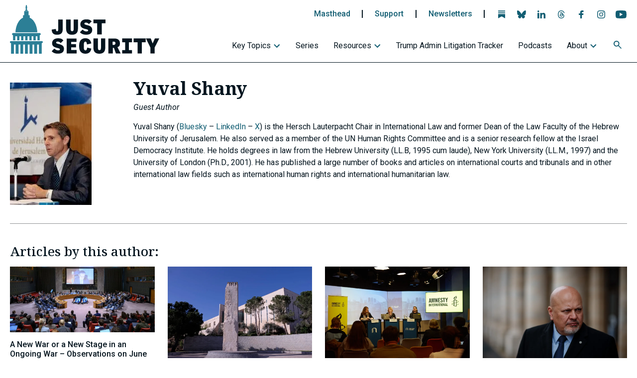

--- FILE ---
content_type: application/javascript
request_url: https://www.justsecurity.org/wp-content/themes/justsecurity25/assets/js/ajax-paging.js?ver=1759267867
body_size: 769
content:
/*
 * ajax paging
 */
jQuery(document).ready(function($) {
   // paging page "sections"
   $(document).on('click', '.paging-links.ajax a', function(e) {
      e.preventDefault();
      const pageNum   = $(this).text(); // grab the displayed link number
      const targetEl  = $(this).parent().data('target-el'); // the element to populate with new data
      const targetPos = $(targetEl).offset().top - 200;
      const maxPages  = $(this).parent().data('max-pages');
      const postsPer  = $(this).parent().data('ppp');
      const display   = $(this).parent().data('display');
      const layout    = $(this).parent().data('layout');
      const queryArgs = $(this).parent().data('query-args');
      const status    = $(this).parent().data('status');
      const hrefBase  = $(this).parent().data('href-base');

      // when using filters
      const taxID = 1;

      $(targetEl).addClass('loading-ajax');

      $.ajax({
         url: ajaxpagination.ajaxurl,
         type: 'POST',
         data: {
            action:         'load_more_articles',
            page:           pageNum,
            display:        display,
            layout:         layout,
            max_pages:      maxPages,
            posts_per_page: postsPer,
            target_el:      targetEl,
            query_args:     queryArgs,
            status:         status,
            href_base:      hrefBase
         },
         success: function (response) {
            $(targetEl).html(response);
            $(targetEl).removeClass('loading-ajax');

            //  If they want a base, change the
            if ( '#' != hrefBase ) {

               // update URL with page if it is changing
               const baseUrl = window.location.pathname;
               let newUrl    = baseUrl;

               // Just return baseUrl (with trailing slash normalized) if page one
               if (pageNum === 1) {
                  newUrl = baseUrl.endsWith('/') ? baseUrl : baseUrl + '/';
               } else {
                  // page > 1 uses paging
                  if (/\/page\/\d+\/?/.test(newUrl)) {
                     // Replace existing page number
                     newUrl = newUrl.replace(/(\/page\/)\d+\/?/, `$1${pageNum}/`);
                  } else {
                     // Add new page number
                     newUrl = newUrl.replace(/\/?$/, `/page/${pageNum}/`);
                  }
               }

               // Remove /page/1/ if it exists (since page 1 should just be baseUrl)
               newUrl = newUrl.replace(/\/page\/1\/?$/, '/');

               window.history.replaceState({}, '', newUrl);
            }

            $('body, html').animate({scrollTop: targetPos}, 700);
         },
         error: function () {
            $(targetEl).removeClass('loading-ajax');
            $(targetEl).text('There was an error loading more filtered articles.');
         }
      });
   });
});


--- FILE ---
content_type: application/javascript
request_url: https://www.justsecurity.org/wp-content/themes/justsecurity25/assets/js/ajax-article-filtering.js?ver=1759267867
body_size: 877
content:
/*
 * ajax filtered article output
 * this is called EACH TIME THE USER CLICKS FILTER to set up the new filtered query
 * this only creates the initial query
 * from this point the paging dynamic data attributes will control the (paged) query
 */
jQuery(document).ready(function($) {

   // on "Filter Results" click
   $('button#filter-select2-results').on('click', function() {
      jsFilterResults();
   });

   // on sort by change
   $('select#sort-by').on('change', function() {
      jsFilterResults();
   });

   function jsFilterResults() {
      // get filter settings
      const taxonomy  = $('button#filter-select2-results').data('archive-taxonomy');
      const taxID     = $('button#filter-select2-results').data('archive-tax-id');
      const subCats   = $('select#select2-sub-cats').val();
      const tags      = $('select#select2-tags').val();
      const authors   = $('select#select2-authors').val();
      const sortBy    = $('select#sort-by').val();

      let dateRangeStart = 0;
      let dateRangeEnd   = 0;
      if ($('input#datepicker').val()) {
         dateRangeStart = picker.getStartDate().toISOString().split('T')[0];
         dateRangeEnd   = picker.getEndDate().toISOString().split('T')[0];
      }

      // make sure we have entered data before submitting Ajax request
      targetEl = $('#archive-articles-ajax');
      targetEl.addClass('loading-ajax');
      const targetPos = $(targetEl).offset().top - 200;
      // activate the clear filters link
      $('.filters-top-row a.clear-filters').fadeIn(300);
      // no need to pass queryArgs here because this query will be built in the next step
      // that query will then get picked up by the ajax paging as normal
      // which is in /inc/ajax-load-articles.php - justsecurity_load_more_articles_filtered()
      $.ajax({
         url: ajaxpagination.ajaxurl,
         type: 'POST',
         data: {
            action:     'load_more_articles_filtered',
            page:       1,
            taxonomy:   taxonomy,
            tax_id:     taxID,
            sub_cats:   subCats,
            tags:       tags,
            authors:    authors,
            start_date: dateRangeStart,
            end_date:   dateRangeEnd,
            order_by:   sortBy
         },
         success: function (response) {

            $(targetEl).html(response);
            $(targetEl).removeClass('loading-ajax');

            const baseUrl = window.location.pathname;
            let newUrl    = baseUrl;
            // Remove /page/#/ if it exists (since page 1 should just be baseUrl)
            newUrl        = newUrl.replace(/\/page\/\d+\/?$/, '/');

            window.history.replaceState({}, '', newUrl);

            $('body, html').animate({scrollTop: targetPos}, 700);
         },
         error: function () {
            $(targetEl).removeClass('loading-ajax');
            $(targetEl).text('There was an error loading more articles.');
         }
      });

   }
});